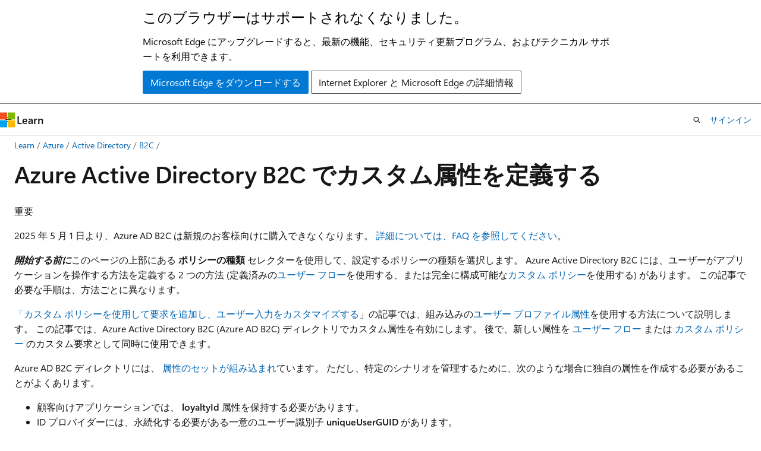

--- FILE ---
content_type: text/html
request_url: https://learn.microsoft.com/ja-jp/azure/active-directory-b2c/user-flow-custom-attributes
body_size: 69389
content:
 <!DOCTYPE html>
		<html
			class="layout layout-holy-grail   show-table-of-contents conceptual show-breadcrumb default-focus"
			lang="ja-jp"
			dir="ltr"
			data-authenticated="false"
			data-auth-status-determined="false"
			data-target="docs"
			x-ms-format-detection="none"
		>
			
		<head>
			<title>Azure Active Directory B2C でカスタム属性を定義する | Microsoft Learn</title>
			<meta charset="utf-8" />
			<meta name="viewport" content="width=device-width, initial-scale=1.0" />
			<meta name="color-scheme" content="light dark" />

			<meta name="description" content="Azure Active Directory B2C でアプリケーションのカスタム属性を定義して、顧客に関する情報を収集します。" />
			<link rel="canonical" href="https://learn.microsoft.com/ja-jp/azure/active-directory-b2c/user-flow-custom-attributes" /> 

			<!-- Non-customizable open graph and sharing-related metadata -->
			<meta name="twitter:card" content="summary_large_image" />
			<meta name="twitter:site" content="@MicrosoftLearn" />
			<meta property="og:type" content="website" />
			<meta property="og:image:alt" content="Microsoft Learn" />
			<meta property="og:image" content="https://learn.microsoft.com/en-us/media/open-graph-image.png" />
			<!-- Page specific open graph and sharing-related metadata -->
			<meta property="og:title" content="Azure Active Directory B2C でカスタム属性を定義する" />
			<meta property="og:url" content="https://learn.microsoft.com/ja-jp/azure/active-directory-b2c/user-flow-custom-attributes" />
			<meta property="og:description" content="Azure Active Directory B2C でアプリケーションのカスタム属性を定義して、顧客に関する情報を収集します。" />
			<meta name="platform_id" content="cad89fe9-735a-3a60-cd96-0ba7d98dc4ac" /> <meta name="scope" content="Azure" />
			<meta name="locale" content="ja-jp" />
			 <meta name="adobe-target" content="true" /> 
			<meta name="uhfHeaderId" content="azure" />

			<meta name="page_type" content="conceptual" />

			<!--page specific meta tags-->
			

			<!-- custom meta tags -->
			
		<meta name="schema" content="Conceptual" />
	
		<meta name="author" content="kengaderdus" />
	
		<meta name="breadcrumb_path" content="/azure/bread/toc.json" />
	
		<meta name="depot_name" content="Azure.azure-documents" />
	
		<meta name="document_id" content="c29c26fd-dad6-8435-0694-ba82c784818a" />
	
		<meta name="document_version_independent_id" content="fab7c0ac-b35b-83f5-5a1e-c8a6ce26dc8b" />
	
		<meta name="feedback_help_link_type" content="get-help-at-qna" />
	
		<meta name="feedback_help_link_url" content="https://learn.microsoft.com/answers/tags/455/entra-id" />
	
		<meta name="feedback_product_url" content="https://docs.microsoft.com/azure/active-directory/develop/developer-support-help-options" />
	
		<meta name="feedback_system" content="Standard" />
	
		<meta name="git_commit_id" content="a3aedb54ce763fba061a89868858249df49f8a31" />
	
		<meta name="gitcommit" content="https://github.com/MicrosoftDocs/azure-docs-pr/blob/a3aedb54ce763fba061a89868858249df49f8a31/articles/active-directory-b2c/user-flow-custom-attributes.md" />
	
		<meta name="learn_banner_products" content="azure" />
	
		<meta name="manager" content="CelesteDG" />
	
		<meta name="ms.author" content="kengaderdus" />
	
		<meta name="ms.date" content="2024-09-11T00:00:00Z" />
	
		<meta name="ms.service" content="azure-active-directory" />
	
		<meta name="ms.subservice" content="b2c" />
	
		<meta name="ms.suite" content="office" />
	
		<meta name="ms.topic" content="how-to" />
	
		<meta name="original_content_git_url" content="https://github.com/MicrosoftDocs/azure-docs-pr/blob/live/articles/active-directory-b2c/user-flow-custom-attributes.md" />
	
		<meta name="permissioned-type" content="public" />
	
		<meta name="recommendation_types" content="Training" />
	
		<meta name="recommendation_types" content="Certification" />
	
		<meta name="recommendations" content="true" />
	
		<meta name="site_name" content="Docs" />
	
		<meta name="updated_at" content="2025-07-31T17:51:00Z" />
	
		<meta name="zone_pivot_group_filename" content="zone-pivot-groups.json" />
	
		<meta name="zone_pivot_groups" content="b2c-policy-type" />
	
		<meta name="ms.translationtype" content="MT" />
	
		<meta name="ms.contentlocale" content="ja-jp" />
	
		<meta name="loc_version" content="2025-05-01T22:53:45.9822735Z" />
	
		<meta name="loc_source_id" content="Github-70773711#live" />
	
		<meta name="loc_file_id" content="Github-70773711.live.Azure.azure-documents.articles/active-directory-b2c/user-flow-custom-attributes.md" />
	
		<meta name="toc_rel" content="toc.json" />
	
		<meta name="word_count" content="4220" />
	
		<meta name="asset_id" content="active-directory-b2c/user-flow-custom-attributes" />
	
		<meta name="item_type" content="Content" />
	
		<meta name="monikers" content="migrate" />
	
		<meta name="monikers" content="cyclecloud-8" />
	
		<meta name="monikers" content="cyclecloud-7" />
	
		<meta name="monikers" content="migrate-classic" />
	
		<meta name="previous_tlsh_hash" content="52C2F7520EC5B93161312F10695B4B00DD4174A5B31034C655DADF4CEE9F925AB4DD3F92A63DE3C0A621CA2563A27C5E73E4B81EFCAEE422BB36123ED2715EA17CEE810BB0" />
	
		<meta name="github_feedback_content_git_url" content="https://github.com/MicrosoftDocs/azure-docs/blob/main/articles/active-directory-b2c/user-flow-custom-attributes.md" />
	 
		<meta name="cmProducts" content="https://microsoft-devrel.poolparty.biz/DevRelOfferingOntology/1433a524-c01f-4b87-beab-670c040dea4f" data-source="generated" />
	
		<meta name="cmProducts" content="https://authoring-docs-microsoft.poolparty.biz/devrel/1ae5c491-970a-4062-8301-6336e69f9026" data-source="generated" />
	
		<meta name="spProducts" content="https://microsoft-devrel.poolparty.biz/DevRelOfferingOntology/312f1f05-a431-4193-8a4d-e6245d5966de" data-source="generated" />
	
		<meta name="spProducts" content="https://authoring-docs-microsoft.poolparty.biz/devrel/f2c3e52e-3667-4e8a-bf11-20b9eaccdc8c" data-source="generated" />
	

			<!-- assets and js globals -->
			
			<link rel="stylesheet" href="/static/assets/0.4.03306.7423-8b4f0cc9/styles/site-ltr.css" />
			
			<link rel="preconnect" href="//mscom.demdex.net" crossorigin />
						<link rel="dns-prefetch" href="//target.microsoft.com" />
						<link rel="dns-prefetch" href="//microsoftmscompoc.tt.omtrdc.net" />
						<link
							rel="preload"
							as="script"
							href="/static/third-party/adobe-target/at-js/2.9.0/at.js"
							integrity="sha384-l4AKhsU8cUWSht4SaJU5JWcHEWh1m4UTqL08s6b/hqBLAeIDxTNl+AMSxTLx6YMI"
							crossorigin="anonymous"
							id="adobe-target-script"
							type="application/javascript"
						/>
			<script src="https://wcpstatic.microsoft.com/mscc/lib/v2/wcp-consent.js"></script>
			<script src="https://js.monitor.azure.com/scripts/c/ms.jsll-4.min.js"></script>
			<script src="/_themes/docs.theme/master/ja-jp/_themes/global/deprecation.js"></script>

			<!-- msdocs global object -->
			<script id="msdocs-script">
		var msDocs = {
  "environment": {
    "accessLevel": "online",
    "azurePortalHostname": "portal.azure.com",
    "reviewFeatures": false,
    "supportLevel": "production",
    "systemContent": true,
    "siteName": "learn",
    "legacyHosting": false
  },
  "data": {
    "contentLocale": "ja-jp",
    "contentDir": "ltr",
    "userLocale": "ja-jp",
    "userDir": "ltr",
    "pageTemplate": "Conceptual",
    "brand": "azure",
    "context": {},
    "standardFeedback": true,
    "showFeedbackReport": false,
    "feedbackHelpLinkType": "get-help-at-qna",
    "feedbackHelpLinkUrl": "https://learn.microsoft.com/answers/tags/455/entra-id",
    "feedbackSystem": "Standard",
    "feedbackGitHubRepo": "MicrosoftDocs/azure-docs",
    "feedbackProductUrl": "https://docs.microsoft.com/azure/active-directory/develop/developer-support-help-options",
    "extendBreadcrumb": false,
    "isEditDisplayable": false,
    "isPrivateUnauthorized": false,
    "hideViewSource": false,
    "isPermissioned": false,
    "hasRecommendations": true,
    "contributors": [
      {
        "name": "kengaderdus",
        "url": "https://github.com/kengaderdus"
      },
      {
        "name": "garrodonnell",
        "url": "https://github.com/garrodonnell"
      },
      {
        "name": "cilwerner",
        "url": "https://github.com/cilwerner"
      },
      {
        "name": "mikemwalsh",
        "url": "https://github.com/mikemwalsh"
      },
      {
        "name": "bolt-io",
        "url": "https://github.com/bolt-io"
      },
      {
        "name": "FaithOmbongi",
        "url": "https://github.com/FaithOmbongi"
      },
      {
        "name": "v-jrushing",
        "url": "https://github.com/v-jrushing"
      },
      {
        "name": "msewaweru",
        "url": "https://github.com/msewaweru"
      },
      {
        "name": "yoelhor",
        "url": "https://github.com/yoelhor"
      },
      {
        "name": "JamesTran-MSFT",
        "url": "https://github.com/JamesTran-MSFT"
      },
      {
        "name": "DCtheGeek",
        "url": "https://github.com/DCtheGeek"
      },
      {
        "name": "msmimart",
        "url": "https://github.com/msmimart"
      },
      {
        "name": "kenwith",
        "url": "https://github.com/kenwith"
      },
      {
        "name": "mmacy",
        "url": "https://github.com/mmacy"
      }
    ]
  },
  "functions": {}
};;
	</script>

			<!-- base scripts, msdocs global should be before this -->
			<script src="/static/assets/0.4.03306.7423-8b4f0cc9/scripts/ja-jp/index-docs.js"></script>
			

			<!-- json-ld -->
			
		</head>
	
			<body
				id="body"
				data-bi-name="body"
				class="layout-body "
				lang="ja-jp"
				dir="ltr"
			>
				<header class="layout-body-header">
		<div class="header-holder has-default-focus">
			
		<a
			href="#main"
			
			style="z-index: 1070"
			class="outline-color-text visually-hidden-until-focused position-fixed inner-focus focus-visible top-0 left-0 right-0 padding-xs text-align-center background-color-body"
			
		>
			メイン コンテンツにスキップ
		</a>
	
		<a
			href="#"
			data-skip-to-ask-learn
			style="z-index: 1070"
			class="outline-color-text visually-hidden-until-focused position-fixed inner-focus focus-visible top-0 left-0 right-0 padding-xs text-align-center background-color-body"
			hidden
		>
			Ask Learn チャット エクスペリエンスにスキップする
		</a>
	

			<div hidden id="cookie-consent-holder" data-test-id="cookie-consent-container"></div>
			<!-- Unsupported browser warning -->
			<div
				id="unsupported-browser"
				style="background-color: white; color: black; padding: 16px; border-bottom: 1px solid grey;"
				hidden
			>
				<div style="max-width: 800px; margin: 0 auto;">
					<p style="font-size: 24px">このブラウザーはサポートされなくなりました。</p>
					<p style="font-size: 16px; margin-top: 16px;">
						Microsoft Edge にアップグレードすると、最新の機能、セキュリティ更新プログラム、およびテクニカル サポートを利用できます。
					</p>
					<div style="margin-top: 12px;">
						<a
							href="https://go.microsoft.com/fwlink/p/?LinkID=2092881 "
							style="background-color: #0078d4; border: 1px solid #0078d4; color: white; padding: 6px 12px; border-radius: 2px; display: inline-block;"
						>
							Microsoft Edge をダウンロードする
						</a>
						<a
							href="https://learn.microsoft.com/en-us/lifecycle/faq/internet-explorer-microsoft-edge"
							style="background-color: white; padding: 6px 12px; border: 1px solid #505050; color: #171717; border-radius: 2px; display: inline-block;"
						>
							Internet Explorer と Microsoft Edge の詳細情報
						</a>
					</div>
				</div>
			</div>
			<!-- site header -->
			<header
				id="ms--site-header"
				data-test-id="site-header-wrapper"
				role="banner"
				itemscope="itemscope"
				itemtype="http://schema.org/Organization"
			>
				<div
					id="ms--mobile-nav"
					class="site-header display-none-tablet padding-inline-none gap-none"
					data-bi-name="mobile-header"
					data-test-id="mobile-header"
				></div>
				<div
					id="ms--primary-nav"
					class="site-header display-none display-flex-tablet"
					data-bi-name="L1-header"
					data-test-id="primary-header"
				></div>
				<div
					id="ms--secondary-nav"
					class="site-header display-none display-flex-tablet"
					data-bi-name="L2-header"
					data-test-id="secondary-header"
					
				></div>
			</header>
			
		<!-- banner -->
		<div data-banner>
			<div id="disclaimer-holder"></div>
			
		</div>
		<!-- banner end -->
	
		</div>
	</header>
				 <section
					id="layout-body-menu"
					class="layout-body-menu display-flex"
					data-bi-name="menu"
			  >
					
		<div
			id="left-container"
			class="left-container display-none display-block-tablet padding-inline-sm padding-bottom-sm width-full"
			data-toc-container="true"
		>
			<!-- Regular TOC content (default) -->
			<div id="ms--toc-content" class="height-full">
				<nav
					id="affixed-left-container"
					class="margin-top-sm-tablet position-sticky display-flex flex-direction-column"
					aria-label="プライマリ"
					data-bi-name="left-toc"
					role="navigation"
				></nav>
			</div>
			<!-- Collapsible TOC content (hidden by default) -->
			<div id="ms--toc-content-collapsible" class="height-full" hidden>
				<nav
					id="affixed-left-container"
					class="margin-top-sm-tablet position-sticky display-flex flex-direction-column"
					aria-label="プライマリ"
					data-bi-name="left-toc"
					role="navigation"
				>
					<div
						id="ms--collapsible-toc-header"
						class="display-flex justify-content-flex-end margin-bottom-xxs"
					>
						<button
							type="button"
							class="button button-clear inner-focus"
							data-collapsible-toc-toggle
							aria-expanded="true"
							aria-controls="ms--collapsible-toc-content"
							aria-label="目次"
						>
							<span class="icon font-size-h4" aria-hidden="true">
								<span class="docon docon-panel-left-contract"></span>
							</span>
						</button>
					</div>
				</nav>
			</div>
		</div>
	
			  </section>

				<main
					id="main"
					role="main"
					class="layout-body-main "
					data-bi-name="content"
					lang="ja-jp"
					dir="ltr"
				>
					
			<div
		id="ms--content-header"
		class="content-header default-focus border-bottom-none"
		data-bi-name="content-header"
	>
		<div class="content-header-controls margin-xxs margin-inline-sm-tablet">
			<button
				type="button"
				class="contents-button button button-sm margin-right-xxs"
				data-bi-name="contents-expand"
				aria-haspopup="true"
				data-contents-button
			>
				<span class="icon" aria-hidden="true"><span class="docon docon-menu"></span></span>
				<span class="contents-expand-title"> 目次 </span>
			</button>
			<button
				type="button"
				class="ap-collapse-behavior ap-expanded button button-sm"
				data-bi-name="ap-collapse"
				aria-controls="action-panel"
			>
				<span class="icon" aria-hidden="true"><span class="docon docon-exit-mode"></span></span>
				<span>エディター モードを終了する</span>
			</button>
		</div>
	</div>
			<div data-main-column class="padding-sm padding-top-none padding-top-sm-tablet">
				<div>
					
		<div id="article-header" class="background-color-body margin-bottom-xs display-none-print">
			<div class="display-flex align-items-center justify-content-space-between">
				
		<details
			id="article-header-breadcrumbs-overflow-popover"
			class="popover"
			data-for="article-header-breadcrumbs"
		>
			<summary
				class="button button-clear button-primary button-sm inner-focus"
				aria-label="すべての階層リンク"
			>
				<span class="icon">
					<span class="docon docon-more"></span>
				</span>
			</summary>
			<div id="article-header-breadcrumbs-overflow" class="popover-content padding-none"></div>
		</details>

		<bread-crumbs
			id="article-header-breadcrumbs"
			role="group"
			aria-label="階層リンク"
			data-test-id="article-header-breadcrumbs"
			class="overflow-hidden flex-grow-1 margin-right-sm margin-right-md-tablet margin-right-lg-desktop margin-left-negative-xxs padding-left-xxs"
		></bread-crumbs>
	 
		<div
			id="article-header-page-actions"
			class="opacity-none margin-left-auto display-flex flex-wrap-no-wrap align-items-stretch"
		>
			
		<button
			class="button button-sm border-none inner-focus display-none-tablet flex-shrink-0 "
			data-bi-name="ask-learn-assistant-entry"
			data-test-id="ask-learn-assistant-modal-entry-mobile"
			data-ask-learn-modal-entry
			
			type="button"
			style="min-width: max-content;"
			aria-expanded="false"
			aria-label="Learn に質問する"
			hidden
		>
			<span class="icon font-size-lg" aria-hidden="true">
				<span class="docon docon-chat-sparkle-fill gradient-ask-learn-logo"></span>
			</span>
		</button>
		<button
			class="button button-sm display-none display-inline-flex-tablet display-none-desktop flex-shrink-0 margin-right-xxs border-color-ask-learn "
			data-bi-name="ask-learn-assistant-entry"
			
			data-test-id="ask-learn-assistant-modal-entry-tablet"
			data-ask-learn-modal-entry
			type="button"
			style="min-width: max-content;"
			aria-expanded="false"
			hidden
		>
			<span class="icon font-size-lg" aria-hidden="true">
				<span class="docon docon-chat-sparkle-fill gradient-ask-learn-logo"></span>
			</span>
			<span>Learn に質問する</span>
		</button>
		<button
			class="button button-sm display-none flex-shrink-0 display-inline-flex-desktop margin-right-xxs border-color-ask-learn "
			data-bi-name="ask-learn-assistant-entry"
			
			data-test-id="ask-learn-assistant-flyout-entry"
			data-ask-learn-flyout-entry
			data-flyout-button="toggle"
			type="button"
			style="min-width: max-content;"
			aria-expanded="false"
			aria-controls="ask-learn-flyout"
			hidden
		>
			<span class="icon font-size-lg" aria-hidden="true">
				<span class="docon docon-chat-sparkle-fill gradient-ask-learn-logo"></span>
			</span>
			<span>Learn に質問する</span>
		</button>
	 
		<button
			type="button"
			id="ms--focus-mode-button"
			data-focus-mode
			data-bi-name="focus-mode-entry"
			class="button button-sm flex-shrink-0 margin-right-xxs display-none display-inline-flex-desktop"
		>
			<span class="icon font-size-lg" aria-hidden="true">
				<span class="docon docon-glasses"></span>
			</span>
			<span>フォーカス モード</span>
		</button>
	 

			<details class="popover popover-right" id="article-header-page-actions-overflow">
				<summary
					class="justify-content-flex-start button button-clear button-sm button-primary inner-focus"
					aria-label="その他の操作"
					title="その他の操作"
				>
					<span class="icon" aria-hidden="true">
						<span class="docon docon-more-vertical"></span>
					</span>
				</summary>
				<div class="popover-content">
					
		<button
			data-page-action-item="overflow-mobile"
			type="button"
			class="button-block button-sm inner-focus button button-clear display-none-tablet justify-content-flex-start text-align-left"
			data-bi-name="contents-expand"
			data-contents-button
			data-popover-close
		>
			<span class="icon">
				<span class="docon docon-editor-list-bullet" aria-hidden="true"></span>
			</span>
			<span class="contents-expand-title">目次</span>
		</button>
	 
		<a
			id="lang-link-overflow"
			class="button-sm inner-focus button button-clear button-block justify-content-flex-start text-align-left"
			data-bi-name="language-toggle"
			data-page-action-item="overflow-all"
			data-check-hidden="true"
			data-read-in-link
			href="#"
			hidden
		>
			<span class="icon" aria-hidden="true" data-read-in-link-icon>
				<span class="docon docon-locale-globe"></span>
			</span>
			<span data-read-in-link-text>英語で読む</span>
		</a>
	 
		<button
			type="button"
			class="collection button button-clear button-sm button-block justify-content-flex-start text-align-left inner-focus"
			data-list-type="collection"
			data-bi-name="collection"
			data-page-action-item="overflow-all"
			data-check-hidden="true"
			data-popover-close
		>
			<span class="icon" aria-hidden="true">
				<span class="docon docon-circle-addition"></span>
			</span>
			<span class="collection-status">追加</span>
		</button>
	
					
		<button
			type="button"
			class="collection button button-block button-clear button-sm justify-content-flex-start text-align-left inner-focus"
			data-list-type="plan"
			data-bi-name="plan"
			data-page-action-item="overflow-all"
			data-check-hidden="true"
			data-popover-close
			hidden
		>
			<span class="icon" aria-hidden="true">
				<span class="docon docon-circle-addition"></span>
			</span>
			<span class="plan-status">プランへの追加</span>
		</button>
	  
					
		<hr class="margin-block-xxs" />
		<h4 class="font-size-sm padding-left-xxs">次の方法で共有</h4>
		
					<a
						class="button button-clear button-sm inner-focus button-block justify-content-flex-start text-align-left text-decoration-none share-facebook"
						data-bi-name="facebook"
						data-page-action-item="overflow-all"
						href="#"
					>
						<span class="icon color-primary" aria-hidden="true">
							<span class="docon docon-facebook-share"></span>
						</span>
						<span>Facebook</span>
					</a>

					<a
						href="#"
						class="button button-clear button-sm inner-focus button-block justify-content-flex-start text-align-left text-decoration-none share-twitter"
						data-bi-name="twitter"
						data-page-action-item="overflow-all"
					>
						<span class="icon color-text" aria-hidden="true">
							<span class="docon docon-xlogo-share"></span>
						</span>
						<span>x.com</span>
					</a>

					<a
						href="#"
						class="button button-clear button-sm inner-focus button-block justify-content-flex-start text-align-left text-decoration-none share-linkedin"
						data-bi-name="linkedin"
						data-page-action-item="overflow-all"
					>
						<span class="icon color-primary" aria-hidden="true">
							<span class="docon docon-linked-in-logo"></span>
						</span>
						<span>LinkedIn</span>
					</a>
					<a
						href="#"
						class="button button-clear button-sm inner-focus button-block justify-content-flex-start text-align-left text-decoration-none share-email"
						data-bi-name="email"
						data-page-action-item="overflow-all"
					>
						<span class="icon color-primary" aria-hidden="true">
							<span class="docon docon-mail-message"></span>
						</span>
						<span>電子メール</span>
					</a>
			  
	 
		<hr class="margin-block-xxs" />
		<button
			class="button button-block button-clear button-sm justify-content-flex-start text-align-left inner-focus"
			type="button"
			data-bi-name="print"
			data-page-action-item="overflow-all"
			data-popover-close
			data-print-page
			data-check-hidden="true"
		>
			<span class="icon color-primary" aria-hidden="true">
				<span class="docon docon-print"></span>
			</span>
			<span>印刷</span>
		</button>
	
				</div>
			</details>
		</div>
	
			</div>
		</div>
	  
		<!-- privateUnauthorizedTemplate is hidden by default -->
		<div unauthorized-private-section data-bi-name="permission-content-unauthorized-private" hidden>
			<hr class="hr margin-top-xs margin-bottom-sm" />
			<div class="notification notification-info">
				<div class="notification-content">
					<p class="margin-top-none notification-title">
						<span class="icon">
							<span class="docon docon-exclamation-circle-solid" aria-hidden="true"></span>
						</span>
						<span>Note</span>
					</p>
					<p class="margin-top-none authentication-determined not-authenticated">
						このページにアクセスするには、承認が必要です。 <a class="docs-sign-in" href="#" data-bi-name="permission-content-sign-in">サインイン</a>または<a  class="docs-change-directory" data-bi-name="permisson-content-change-directory">ディレクトリの変更</a>を試すことができます。
					</p>
					<p class="margin-top-none authentication-determined authenticated">
						このページにアクセスするには、承認が必要です。 <a class="docs-change-directory" data-bi-name="permisson-content-change-directory">ディレクトリの変更</a>を試すことができます。
					</p>
				</div>
			</div>
		</div>
	
					<div class="content"><h1 id="define-custom-attributes-in-azure-active-directory-b2c">Azure Active Directory B2C でカスタム属性を定義する</h1></div>
					
		<div
			id="article-metadata"
			data-bi-name="article-metadata"
			data-test-id="article-metadata"
			class="page-metadata-container display-flex gap-xxs justify-content-space-between align-items-center flex-wrap-wrap"
		>
			 
				<div
					id="user-feedback"
					class="margin-block-xxs display-none display-none-print"
					hidden
					data-hide-on-archived
				>
					
		<button
			id="user-feedback-button"
			data-test-id="conceptual-feedback-button"
			class="button button-sm button-clear button-primary display-none"
			type="button"
			data-bi-name="user-feedback-button"
			data-user-feedback-button
			hidden
		>
			<span class="icon" aria-hidden="true">
				<span class="docon docon-like"></span>
			</span>
			<span>フィードバック</span>
		</button>
	
				</div>
		  
		</div>
	 
		<div data-id="ai-summary" hidden>
			<div id="ms--ai-summary-cta" class="margin-top-xs display-flex align-items-center">
				<span class="icon" aria-hidden="true">
					<span class="docon docon-sparkle-fill gradient-text-vivid"></span>
				</span>
				<button
					id="ms--ai-summary"
					type="button"
					class="tag tag-sm tag-suggestion margin-left-xxs"
					data-test-id="ai-summary-cta"
					data-bi-name="ai-summary-cta"
					data-an="ai-summary"
				>
					<span class="ai-summary-cta-text">
						この記事を要約してください
					</span>
				</button>
			</div>
			<!-- Slot where the client will render the summary card after the user clicks the CTA -->
			<div id="ms--ai-summary-header" class="margin-top-xs"></div>
		</div>
	 
		<nav
			id="center-doc-outline"
			class="doc-outline is-hidden-desktop display-none-print margin-bottom-sm"
			data-bi-name="intopic toc"
			aria-label="この記事の内容"
		>
			<h2 id="ms--in-this-article" class="title is-6 margin-block-xs">
				この記事の内容
			</h2>
		</nav>
	
					<div class="content"><div class="IMPORTANT">
<p>重要</p>
<p>2025 年 5 月 1 日より、Azure AD B2C は新規のお客様向けに購入できなくなります。 
              <a href="faq#azure-ad-b2c-end-of-sale" data-linktype="relative-path">詳細については、FAQ を参照してください</a>。</p>
</div>
<p>
              <em>
              <strong>開始する前に</strong></em>このページの上部にある <strong>ポリシーの種類</strong> セレクターを使用して、設定するポリシーの種類を選択します。 Azure Active Directory B2C には、ユーザーがアプリケーションを操作する方法を定義する 2 つの方法 (定義済みの<a href="user-flow-overview" data-linktype="relative-path">ユーザー フロー</a>を使用する、または完全に構成可能な<a href="custom-policy-overview" data-linktype="relative-path">カスタム ポリシー</a>を使用する) があります。 この記事で必要な手順は、方法ごとに異なります。</p>
<p>
              <a href="configure-user-input" data-linktype="relative-path">「カスタム ポリシーを使用して要求を追加し、ユーザー入力をカスタマイズする</a>」の記事では、組み込みの<a href="user-profile-attributes" data-linktype="relative-path">ユーザー プロファイル属性</a>を使用する方法について説明します。 この記事では、Azure Active Directory B2C (Azure AD B2C) ディレクトリでカスタム属性を有効にします。 後で、新しい属性を <a href="user-flow-overview" data-linktype="relative-path">ユーザー フロー</a> または <a href="user-flow-overview" data-linktype="relative-path">カスタム ポリシー</a> のカスタム要求として同時に使用できます。</p>
<p>Azure AD B2C ディレクトリには、 <a href="user-profile-attributes" data-linktype="relative-path">属性のセットが組み込まれ</a>ています。 ただし、特定のシナリオを管理するために、次のような場合に独自の属性を作成する必要があることがよくあります。</p>
<ul>
<li>顧客向けアプリケーションでは、 <strong>loyaltyId</strong> 属性を保持する必要があります。</li>
<li>ID プロバイダーには、永続化する必要がある一意のユーザー識別子 <strong>uniqueUserGUID</strong> があります。</li>
<li>カスタムユーザー体験では、他のロジックが操作するために、ユーザーの状態 <strong>migrationStatus</strong> を保持する必要があります。</li>
</ul>
<p>
              <em>拡張プロパティ</em>、<em>カスタム属性</em>、<em>およびカスタム要求</em>という用語は、この記事のコンテキストでは同じものを指します。 名前は、アプリケーション、オブジェクト、ポリシーなどのコンテキストによって異なります。</p>
<p>Azure AD B2C では、各ユーザー アカウントに格納されている属性のセットを拡張できます。 また、<a href="microsoft-graph-operations#application-extension-directory-extension-properties" data-linktype="relative-path">Microsoft Graph API</a> を使用してこれらの属性を読み書きすることもできます。</p>
<h2 id="prerequisites">[前提条件]</h2>
<div class="zone has-pivot" data-pivot="b2c-user-flow">
<ul>
<li>
              <a href="tutorial-create-user-flows" data-linktype="relative-path">ユーザーが</a> サインアップしてアプリケーションにサインインできるように、ユーザー フローを作成します。</li>
<li>
              <a href="tutorial-register-applications" data-linktype="relative-path">Web アプリケーションを登録します</a>。</li>
</ul>
</div>
<div class="zone has-pivot" data-pivot="b2c-custom-policy">
<ul>
<li>
              <a href="tutorial-create-user-flows?pivots=b2c-custom-policy" data-linktype="relative-path">「Active Directory B2C でのカスタム ポリシーの概要」</a>の手順を完了してください。 このチュートリアルでは、Azure AD B2C テナント構成を使用するようにカスタム ポリシー ファイルを更新する方法について説明します。</li>
<li>
              <a href="tutorial-register-applications" data-linktype="relative-path">Web アプリケーションを登録します</a>。</li>
</ul>
</div>
<h2 id="create-a-custom-attribute">カスタム属性を作成する</h2>
<ol>
<li>Azure AD B2C テナントの<a href="https://portal.azure.com/" data-linktype="external">外部 ID ユーザー フロー属性管理者</a>以上として <a href="/ja-jp/entra/identity/role-based-access-control/permissions-reference#external-id-user-flow-attribute-administrator" data-linktype="absolute-path">Azure portal</a> にサインインします。</li>
<li>複数のテナントにアクセスできる場合、上部のメニューの <strong>[設定]</strong> アイコンを選択し、<strong>[ディレクトリとサブスクリプション]</strong> メニューからお使いの Azure AD B2C テナントに切り替えます。</li>
<li>Azure portal の左上隅にある [ <strong>すべてのサービス</strong> ] を選択し、 <strong>Azure AD B2C</strong> を検索して選択します。</li>
<li>
              <strong>[ユーザー属性</strong>] を選択し、[<strong>追加</strong>] を選択します。</li>
<li>カスタム属性 <strong>の名前</strong> を指定します (例: 「ShoeSize」)。</li>
<li>
              <strong>データタイプ</strong>を選択します。 
              <strong>String</strong>、<strong>Boolean</strong>、および <strong>Int</strong> のみ使用できます。</li>
<li>必要に応じて、情報提供のために <strong>[説明</strong> ] を入力します。</li>
<li>
              <strong>を選択して</strong>を作成します。</li>
</ol>
<p>カスタム属性が <strong>ユーザー属性</strong> の一覧で使用可能になり、ユーザー フローで使用できるようになりました。 カスタム属性は、ユーザー フローで初めて使用されるときにのみ作成され、 <strong>ユーザー属性</strong>の一覧に追加するときには作成されません。</p>
<div class="zone has-pivot" data-pivot="b2c-user-flow">
<h2 id="use-a-custom-attribute-in-your-user-flow">ユーザー フローでカスタム属性を使用する</h2>
<ol>
<li>Azure AD B2C テナントで、[ <strong>ユーザー フロー</strong>] を選択します。</li>
<li>ポリシー ("B2C_1_SignupSignin" など) を選択して開きます。</li>
<li>
              <strong>[ユーザー属性</strong>] を選択し、カスタム属性 ("ShoeSize" など) を選択します。 
              <strong>保存</strong> を選択します。</li>
<li>[ <strong>アプリケーション要求</strong> ] を選択し、カスタム属性を選択します。</li>
<li>
              <strong>保存</strong> を選択します。</li>
</ol>
<p>ユーザー フローを使用して新しいユーザーを作成したら、ユーザー フロー <a href="tutorial-create-user-flows" data-linktype="relative-path">の [ユーザー フローの実行</a> ] 機能を使用して、カスタマー エクスペリエンスを確認できます。 サインアップの過程で収集された属性のリストに ShoeSize が表示され、アプリケーションに返送されるトークンにも <strong>ShoeSize</strong> が表示されます。</p>
</div>
<h2 id="azure-ad-b2c-extensions-app">Azure AD B2C 拡張機能アプリ</h2>
<p>拡張属性は、ユーザーのデータが含まれている場合でも、アプリケーション オブジェクトにのみ登録できます。 拡張属性は、 <code>b2c-extensions-app</code>というアプリケーションにアタッチされます。 このアプリケーションは、ユーザー データを格納するために Azure AD B2C によって使用されるため、変更しないでください。 このアプリケーションは、Azure AD B2C、アプリの登録にあります。</p>
<div class="zone has-pivot" data-pivot="b2c-user-flow">
<h3 id="get-extensions-apps-application-id">拡張機能アプリのアプリケーション ID を取得する</h3>
<ol>
<li>
              <a href="https://portal.azure.com" data-linktype="external">Azure portal</a> にサインインします。</li>
<li>複数のテナントにアクセスできる場合、上部のメニューの <strong>[設定]</strong> アイコンを選択し、<strong>[ディレクトリとサブスクリプション]</strong> メニューからお使いの Azure AD B2C テナントに切り替えます。</li>
<li>左側のメニューで、 <strong>Azure AD B2C</strong> を選択します。 または、[ <strong>すべてのサービス</strong> ] を選択し、 <strong>Azure AD B2C</strong> を検索して選択します。</li>
<li>
              <strong>アプリの登録</strong> を選択し、<strong>すべてのアプリケーション</strong> を選択します。</li>
<li>
              <code>b2c-extensions-app. Do not modify. Used by AADB2C for storing user data.</code>アプリケーションを選択します。</li>
<li>
              <strong>[アプリケーション ID]</strong> をコピーします。 例: <code>00001111-aaaa-2222-bbbb-3333cccc4444</code>。</li>
</ol>
</div>
<div class="zone has-pivot" data-pivot="b2c-custom-policy">
<h3 id="get-extensions-apps-application-properties">拡張機能アプリのアプリケーション プロパティを取得する</h3>
<ol>
<li>
              <a href="https://portal.azure.com" data-linktype="external">Azure portal</a> にサインインします。</li>
<li>複数のテナントにアクセスできる場合、上部のメニューの <strong>[設定]</strong> アイコンを選択し、<strong>[ディレクトリとサブスクリプション]</strong> メニューからお使いの Azure AD B2C テナントに切り替えます。</li>
<li>左側のメニューで、 <strong>Azure AD B2C</strong> を選択します。 または、[ <strong>すべてのサービス</strong> ] を選択し、 <strong>Azure AD B2C</strong> を検索して選択します。</li>
<li>
              <strong>アプリの登録</strong> を選択し、<strong>すべてのアプリケーション</strong> を選択します。</li>
<li>
              <strong>b2c-extensions-app を選択します。変更しないでください。AADB2C がユーザーデータを格納するために使用されます。</strong>アプリケーション。</li>
<li>次の識別子をクリップボードにコピーして保存します。 <ul>
<li>
              <strong>アプリケーション ID</strong>。 例: <code>00001111-aaaa-2222-bbbb-3333cccc4444</code>。</li>
<li>
              <strong>オブジェクト ID</strong>。 例: <code>aaaaaaaa-0000-1111-2222-bbbbbbbbbbbb</code>。</li>
</ul>
</li>
</ol>
<h2 id="modify-your-custom-policy">カスタムポリシーを変更する</h2>
<p>ポリシーでカスタム属性を有効にするには、<strong>AAD-Common</strong> 技術プロファイル メタデータで <strong>[アプリケーション ID</strong>] と [アプリケーション <strong>オブジェクト ID</strong>] を指定します。 
              <strong>AAD-Common</strong>* テクニカル プロファイルは、基本の <a href="active-directory-technical-profile" data-linktype="relative-path">Microsoft Entra ID</a> テクニカル プロファイルにあり、Microsoft Entra ユーザー管理のサポートを提供します。 その他の Microsoft Entra ID 技術プロファイルには、その構成を使用するための <strong>AAD-Common</strong> が含まれています。 拡張機能ファイル内の <strong>AAD-Common</strong> 技術プロファイルをオーバーライドします。</p>
<ol>
<li><p>ポリシーの拡張ファイルを開きます。 たとえば、<em><code>SocialAndLocalAccounts/</code><strong><code>TrustFrameworkExtensions.xml</code></strong></em> のようにします。</p>
</li>
<li><p>ClaimsProviders 要素を見つけます。 新しい ClaimsProvider を ClaimsProviders 要素に追加します。</p>
</li>
<li><p>以前に記録した <strong>アプリケーション ID</strong> を、開始 <code>&lt;Item Key="ClientId"&gt;</code> 要素と終了 <code>&lt;/Item&gt;</code> 要素の間に挿入します。</p>
</li>
<li><p>前に記録した <strong>Application ObjectID</strong> を、開始 <code>&lt;Item Key="ApplicationObjectId"&gt;</code> 要素と終了 <code>&lt;/Item&gt;</code> 要素の間に挿入します。</p>
<pre><code class="lang-xml">&lt;!-- 
&lt;ClaimsProviders&gt; --&gt;
  &lt;ClaimsProvider&gt;
    &lt;DisplayName&gt;Azure Active Directory&lt;/DisplayName&gt;
    &lt;TechnicalProfiles&gt;
      &lt;TechnicalProfile Id="AAD-Common"&gt;
        &lt;Metadata&gt;
          &lt;!--Insert b2c-extensions-app application ID here, for example: 00001111-aaaa-2222-bbbb-3333cccc4444--&gt;  
          &lt;Item Key="ClientId"&gt;&lt;/Item&gt;
          &lt;!--Insert b2c-extensions-app application ObjectId here, for example: aaaaaaaa-0000-1111-2222-bbbbbbbbbbbb--&gt;
          &lt;Item Key="ApplicationObjectId"&gt;&lt;/Item&gt;
        &lt;/Metadata&gt;
      &lt;/TechnicalProfile&gt;
    &lt;/TechnicalProfiles&gt; 
  &lt;/ClaimsProvider&gt;
&lt;!-- 
&lt;/ClaimsProviders&gt; --&gt;
</code></pre>
</li>
</ol>
<h2 id="upload-your-custom-policy">カスタムポリシーをアップロードする</h2>
<ol>
<li>
              <a href="https://portal.azure.com" data-linktype="external">Azure portal</a> にサインインします。</li>
<li>複数のテナントにアクセスできる場合、上部のメニューの <strong>[設定]</strong> アイコンを選択し、<strong>[ディレクトリとサブスクリプション]</strong> メニューからお使いの Azure AD B2C テナントに切り替えます。</li>
<li>Azure portal の左上隅にある [ <strong>すべてのサービス</strong> ] を選択し、[ <strong>アプリの登録</strong>] を検索して選択します。</li>
<li>
              <strong>[Identity Experience Framework] を選択します</strong>。</li>
<li>[ <strong>カスタム ポリシーのアップロード</strong>] を選択し、変更した TrustFrameworkExtensions.xml ポリシー ファイルをアップロードします。</li>
</ol>
<div class="NOTE">
<p>注</p>
<p>Microsoft Entra ID 技術プロファイルは、初めてディレクトリに要求を保持するときに、カスタム属性が存在するかどうかを確認します。 そうでない場合は、カスタム属性が作成されます。</p>
</div>
<h2 id="create-a-custom-attribute-through-azure-portal">Azure portal を使用してカスタム属性を作成する</h2>
<p>同じ拡張属性が組み込みポリシーとカスタムポリシーで共有されます。 ポータル エクスペリエンスを使用してカスタム属性を追加すると、それらの属性は、すべての <strong>B2C テナントに存在する b2c-extensions-app</strong> を使用して登録されます。</p>
<p>これらの属性は、カスタムポリシーで使用する前または後にポータル UI を使用して作成できます。 ポータルで属性 <strong>loyaltyId</strong> を作成する場合は、次のように参照する必要があります。</p>
<table>
<thead>
<tr>
<th>名前</th>
<th>で使用されます</th>
</tr>
</thead>
<tbody>
<tr>
<td><code>extension_loyaltyId</code></td>
<td>カスタム ポリシー</td>
</tr>
<tr>
<td><code>extension_&lt;b2c-extensions-app-guid&gt;_loyaltyId</code></td>
<td>
              <a href="microsoft-graph-operations#application-extension-directory-extension-properties" data-linktype="relative-path">マイクロソフト グラフ API</a></td>
</tr>
</tbody>
</table>
<div class="NOTE">
<p>注</p>
<p>カスタム ポリシーでカスタム属性を使用する場合は、Azure AD B2C ディレクトリ内で正しいデータ マッピングが行われるように、要求の種類 ID の前に <code>extension_</code> を付ける必要があります。</p>
</div>
<p>次の例は、Azure AD B2C カスタム ポリシー要求定義でのカスタム属性の使用を示しています。</p>
<pre><code class="lang-xml">&lt;BuildingBlocks&gt;
  &lt;ClaimsSchema&gt;
    &lt;ClaimType Id="extension_loyaltyId"&gt;
      &lt;DisplayName&gt;Loyalty Identification&lt;/DisplayName&gt;
      &lt;DataType&gt;string&lt;/DataType&gt;
      &lt;UserHelpText&gt;Your loyalty number from your membership card&lt;/UserHelpText&gt;
      &lt;UserInputType&gt;TextBox&lt;/UserInputType&gt;
    &lt;/ClaimType&gt;
  &lt;/ClaimsSchema&gt;
&lt;/BuildingBlocks&gt;
</code></pre>
<p>次の例は、技術プロファイル、入力、出力、および永続化された要求での Azure AD B2C カスタム ポリシーのカスタム属性の使用を示しています。</p>
<pre><code class="lang-xml">&lt;InputClaims&gt;
  &lt;InputClaim ClaimTypeReferenceId="extension_loyaltyId"  /&gt;
&lt;/InputClaims&gt;
&lt;PersistedClaims&gt;
  &lt;PersistedClaim ClaimTypeReferenceId="extension_loyaltyId" /&gt;
&lt;/PersistedClaims&gt;
&lt;OutputClaims&gt;
  &lt;OutputClaim ClaimTypeReferenceId="extension_loyaltyId" /&gt;
&lt;/OutputClaims&gt;
</code></pre>
</div>
<h2 id="manage-extension-attributes-through-microsoft-graph">Microsoft Graph を使用して拡張機能属性を管理する</h2>
<p>Microsoft Graph を使用してカスタム属性を作成および管理し、ユーザーの値を設定できます。 拡張属性は、ディレクトリまたは Microsoft Entra 拡張とも呼ばれます。</p>
<p>Microsoft Graph API のカスタム属性（ディレクトリ拡張属性）は、<code>extension_{appId-without-hyphens}_{extensionProperty-name}</code> の規約を使用して命名されます。ここで、<code>{appId-without-hyphens}</code> は <strong></strong> の <code>b2c-extensions-app</code> の不要な部分を取り除いたものであり、0 から 9 と A から Z の文字のみを含んでいます（Azure AD B2C ポータルではクライアント ID と呼ばれます）。 たとえば、<strong></strong> アプリケーションの <code>b2c-extensions-app</code> が <code>11112222-bbbb-3333-cccc-4444dddd5555</code> で、属性名が <code>loyaltyId</code> の場合、カスタム属性の名前は <code>extension_25883231668a43a780b25685c3f874bc_loyaltyId</code> になります。</p>
<p>Microsoft Graph API を使用して <a href="microsoft-graph-operations#application-extension-directory-extension-properties" data-linktype="relative-path">Azure AD B2C テナントの拡張属性を管理する</a> 方法について説明します。</p>
<h2 id="remove-extension-attribute">拡張属性の削除</h2>
<p>組み込み属性とは異なり、カスタム属性は削除できます。 拡張属性の値も削除できます。</p>
<div class="IMPORTANT">
<p>重要</p>
<p>カスタム属性を削除する前に、ディレクトリ内のアカウントごとに、extension 属性の値を <code>null</code> に設定します。  これにより、拡張属性の値を明示的に削除します。 次に、拡張属性自体の削除を続けます。 カスタム属性は、Microsoft Graph API を使用してクエリを実行できます。</p>
</div>
<div class="zone has-pivot" data-pivot="b2c-user-flow">
<p>次の手順を使用して、テナント内のユーザー フローからカスタム属性を削除します。</p>
<ol>
<li>Azure AD B2C テナントの<a href="https://portal.azure.com/" data-linktype="external">外部 ID ユーザー フロー属性管理者</a>以上として <a href="/ja-jp/entra/identity/role-based-access-control/permissions-reference#external-id-user-flow-attribute-administrator" data-linktype="absolute-path">Azure portal</a> にサインインします。</li>
<li>Azure AD B2C テナントを含むディレクトリを使用していることを確認します。 <ol>
<li>ポータル ツールバーの <strong>[Directories + subscriptions](ディレクトリ + サブスクリプション)</strong> アイコンを選択します。</li>
<li>
              <strong>ポータル設定 |[ディレクトリ + サブスクリプション]</strong> ページで、 [ディレクトリ名] の一覧で Azure AD B2C ディレクトリを見つけて、 [<strong>切り替え</strong>] を選択します</li>
</ol>
</li>
<li>Azure portal の左上隅にある [ <strong>すべてのサービス</strong> ] を選択し、 <strong>Azure AD B2C</strong> を検索して選択します。</li>
<li>
              <strong>[ユーザー属性</strong>] を選択し、削除する属性を選択します。</li>
<li>
              <strong>[削除]</strong> を選択してから、 <strong>[はい]</strong> を選択して確定します。</li>
</ol>
</div>
<div class="zone has-pivot" data-pivot="b2c-custom-policy">
<p>
              <a href="microsoft-graph-operations#application-extension-directory-extension-properties" data-linktype="relative-path">Microsoft Graph API</a> を使用して、カスタム属性を管理します。</p>
</div>
<h2 id="next-steps">次のステップ</h2>
<p>
              <a href="configure-user-input" data-linktype="relative-path">要求を追加し、カスタム ポリシーを使用してユーザー入力をカスタマイズする</a>方法について説明します。 このサンプルでは、組み込みのクレーム「city」を使用しています。 カスタム属性を使用するには、「city」を独自のカスタム属性に置き換えます。</p>
<!-- LINKS -->
</div>
					
		<div
			id="ms--inline-notifications"
			class="margin-block-xs"
			data-bi-name="inline-notification"
		></div>
	 
		<div
			id="assertive-live-region"
			role="alert"
			aria-live="assertive"
			class="visually-hidden"
			aria-relevant="additions"
			aria-atomic="true"
		></div>
		<div
			id="polite-live-region"
			role="status"
			aria-live="polite"
			class="visually-hidden"
			aria-relevant="additions"
			aria-atomic="true"
		></div>
	
					
		<!-- feedback section -->
		<section
			id="site-user-feedback-footer"
			class="font-size-sm margin-top-md display-none-print display-none-desktop"
			data-test-id="site-user-feedback-footer"
			data-bi-name="site-feedback-section"
		>
			<hr class="hr" />
			<h2 id="ms--feedback" class="title is-3">フィードバック</h2>
			<div class="display-flex flex-wrap-wrap align-items-center">
				<p class="font-weight-semibold margin-xxs margin-left-none">
					このページはお役に立ちましたか?
				</p>
				<div class="buttons">
					<button
						class="thumb-rating-button like button button-primary button-sm"
						data-test-id="footer-rating-yes"
						data-binary-rating-response="rating-yes"
						type="button"
						title="この記事は役に立ちます"
						data-bi-name="button-rating-yes"
						aria-pressed="false"
					>
						<span class="icon" aria-hidden="true">
							<span class="docon docon-like"></span>
						</span>
						<span>Yes</span>
					</button>
					<button
						class="thumb-rating-button dislike button button-primary button-sm"
						id="standard-rating-no-button"
						hidden
						data-test-id="footer-rating-no"
						data-binary-rating-response="rating-no"
						type="button"
						title="この記事は役に立ちません"
						data-bi-name="button-rating-no"
						aria-pressed="false"
					>
						<span class="icon" aria-hidden="true">
							<span class="docon docon-dislike"></span>
						</span>
						<span>いいえ</span>
					</button>
					<details
						class="popover popover-top"
						id="mobile-help-popover"
						data-test-id="footer-feedback-popover"
					>
						<summary
							class="thumb-rating-button dislike button button-primary button-sm"
							data-test-id="details-footer-rating-no"
							data-binary-rating-response="rating-no"
							title="この記事は役に立ちません"
							data-bi-name="button-rating-no"
							aria-pressed="false"
							data-bi-an="feedback-unhelpful-popover"
						>
							<span class="icon" aria-hidden="true">
								<span class="docon docon-dislike"></span>
							</span>
							<span>いいえ</span>
						</summary>
						<div
							class="popover-content width-200 width-300-tablet"
							role="dialog"
							aria-labelledby="popover-heading"
							aria-describedby="popover-description"
						>
							<p id="popover-heading" class="font-size-lg margin-bottom-xxs font-weight-semibold">
								このトピックについてサポートが必要ですか?
							</p>
							<p id="popover-description" class="font-size-sm margin-bottom-xs">
								このトピックの意図を把握したり、理解を深めたりするために Ask Learn を使ってみませんか?
							</p>
							
		<div class="buttons flex-direction-row flex-wrap justify-content-center gap-xxs">
			<div>
		<button
			class="button button-sm border inner-focus display-none margin-right-xxs"
			data-bi-name="ask-learn-assistant-entry-troubleshoot"
			data-test-id="ask-learn-assistant-modal-entry-mobile-feedback"
			data-ask-learn-modal-entry-feedback
			data-bi-an=feedback-unhelpful-popover
			type="button"
			style="min-width: max-content;"
			aria-expanded="false"
			aria-label="Learn に質問する"
			hidden
		>
			<span class="icon font-size-lg" aria-hidden="true">
				<span class="docon docon-chat-sparkle-fill gradient-ask-learn-logo"></span>
			</span>
		</button>
		<button
			class="button button-sm display-inline-flex display-none-desktop flex-shrink-0 margin-right-xxs border-color-ask-learn margin-right-xxs"
			data-bi-name="ask-learn-assistant-entry-troubleshoot"
			data-bi-an=feedback-unhelpful-popover
			data-test-id="ask-learn-assistant-modal-entry-tablet-feedback"
			data-ask-learn-modal-entry-feedback
			type="button"
			style="min-width: max-content;"
			aria-expanded="false"
			hidden
		>
			<span class="icon font-size-lg" aria-hidden="true">
				<span class="docon docon-chat-sparkle-fill gradient-ask-learn-logo"></span>
			</span>
			<span>Learn に質問する</span>
		</button>
		<button
			class="button button-sm display-none flex-shrink-0 display-inline-flex-desktop margin-right-xxs border-color-ask-learn margin-right-xxs"
			data-bi-name="ask-learn-assistant-entry-troubleshoot"
			data-bi-an=feedback-unhelpful-popover
			data-test-id="ask-learn-assistant-flyout-entry-feedback"
			data-ask-learn-flyout-entry-show-only
			data-flyout-button="toggle"
			type="button"
			style="min-width: max-content;"
			aria-expanded="false"
			aria-controls="ask-learn-flyout"
			hidden
		>
			<span class="icon font-size-lg" aria-hidden="true">
				<span class="docon docon-chat-sparkle-fill gradient-ask-learn-logo"></span>
			</span>
			<span>Learn に質問する</span>
		</button>
	</div>
			<button
				type="button"
				class="button button-sm margin-right-xxs"
				data-help-option="suggest-fix"
				data-bi-name="feedback-suggest"
				data-bi-an="feedback-unhelpful-popover"
				data-test-id="suggest-fix"
			>
				<span class="icon" aria-hidden="true">
					<span class="docon docon-feedback"></span>
				</span>
				<span> 修正を提案しますか? </span>
			</button>
		</div>
	
						</div>
					</details>
				</div>
			</div>
		</section>
		<!-- end feedback section -->
	
				</div>
				
		<div id="ms--additional-resources-mobile" class="display-none-print">
			<hr class="hr" hidden />
			<h2 id="ms--additional-resources-mobile-heading" class="title is-3" hidden>
				その他のリソース
			</h2>
			
		<section
			id="right-rail-recommendations-mobile"
			class=""
			data-bi-name="recommendations"
			hidden
		></section>
	 
		<section
			id="right-rail-training-mobile"
			class=""
			data-bi-name="learning-resource-card"
			hidden
		></section>
	 
		<section
			id="right-rail-events-mobile"
			class=""
			data-bi-name="events-card"
			hidden
		></section>
	 
		<section
			id="right-rail-qna-mobile"
			class="margin-top-xxs"
			data-bi-name="qna-link-card"
			hidden
		></section>
	
		</div>
	 
		<div
			id="article-metadata-footer"
			data-bi-name="article-metadata-footer"
			data-test-id="article-metadata-footer"
			class="page-metadata-container"
		>
			<hr class="hr" />
			<ul class="metadata page-metadata" data-bi-name="page info" lang="ja-jp" dir="ltr">
				<li class="visibility-hidden-visual-diff">
			<span class="badge badge-sm text-wrap-pretty">
				<span>Last updated on <local-time format="twoDigitNumeric"
		datetime="2025-05-07T03:46:00.000Z"
		data-article-date-source="calculated"
		class="is-invisible"
	>
		2025-05-07
	</local-time></span>
			</span>
		</li>
			</ul>
		</div>
	
			</div>
			
		<div
			id="action-panel"
			role="region"
			aria-label="アクション パネル"
			class="action-panel"
			tabindex="-1"
		></div>
	
		
				</main>
				<aside
					id="layout-body-aside"
					class="layout-body-aside "
					data-bi-name="aside"
			  >
					
		<div
			id="ms--additional-resources"
			class="right-container padding-sm display-none display-block-desktop height-full"
			data-bi-name="pageactions"
			role="complementary"
			aria-label="その他のリソース"
		>
			<div id="affixed-right-container" data-bi-name="right-column">
				
		<nav
			id="side-doc-outline"
			class="doc-outline border-bottom padding-bottom-xs margin-bottom-xs"
			data-bi-name="intopic toc"
			aria-label="この記事の内容"
		>
			<h3>この記事の内容</h3>
		</nav>
	
				<!-- Feedback -->
				
		<section
			id="ms--site-user-feedback-right-rail"
			class="font-size-sm display-none-print"
			data-test-id="site-user-feedback-right-rail"
			data-bi-name="site-feedback-right-rail"
		>
			<p class="font-weight-semibold margin-bottom-xs">このページはお役に立ちましたか?</p>
			<div class="buttons">
				<button
					class="thumb-rating-button like button button-primary button-sm"
					data-test-id="right-rail-rating-yes"
					data-binary-rating-response="rating-yes"
					type="button"
					title="この記事は役に立ちます"
					data-bi-name="button-rating-yes"
					aria-pressed="false"
				>
					<span class="icon" aria-hidden="true">
						<span class="docon docon-like"></span>
					</span>
					<span>Yes</span>
				</button>
				<button
					class="thumb-rating-button dislike button button-primary button-sm"
					id="right-rail-no-button"
					hidden
					data-test-id="right-rail-rating-no"
					data-binary-rating-response="rating-no"
					type="button"
					title="この記事は役に立ちません"
					data-bi-name="button-rating-no"
					aria-pressed="false"
				>
					<span class="icon" aria-hidden="true">
						<span class="docon docon-dislike"></span>
					</span>
					<span>いいえ</span>
				</button>
				<details class="popover popover-right" id="help-popover" data-test-id="feedback-popover">
					<summary
						tabindex="0"
						class="thumb-rating-button dislike button button-primary button-sm"
						data-test-id="details-right-rail-rating-no"
						data-binary-rating-response="rating-no"
						title="この記事は役に立ちません"
						data-bi-name="button-rating-no"
						aria-pressed="false"
						data-bi-an="feedback-unhelpful-popover"
					>
						<span class="icon" aria-hidden="true">
							<span class="docon docon-dislike"></span>
						</span>
						<span>いいえ</span>
					</summary>
					<div
						class="popover-content width-200 width-300-tablet"
						role="dialog"
						aria-labelledby="popover-heading"
						aria-describedby="popover-description"
					>
						<p
							id="popover-heading-right-rail"
							class="font-size-lg margin-bottom-xxs font-weight-semibold"
						>
							このトピックについてサポートが必要ですか?
						</p>
						<p id="popover-description-right-rail" class="font-size-sm margin-bottom-xs">
							このトピックの意図を把握したり、理解を深めたりするために Ask Learn を使ってみませんか?
						</p>
						
		<div class="buttons flex-direction-row flex-wrap justify-content-center gap-xxs">
			<div>
		<button
			class="button button-sm border inner-focus display-none margin-right-xxs"
			data-bi-name="ask-learn-assistant-entry-troubleshoot"
			data-test-id="ask-learn-assistant-modal-entry-mobile-feedback"
			data-ask-learn-modal-entry-feedback
			data-bi-an=feedback-unhelpful-popover
			type="button"
			style="min-width: max-content;"
			aria-expanded="false"
			aria-label="Learn に質問する"
			hidden
		>
			<span class="icon font-size-lg" aria-hidden="true">
				<span class="docon docon-chat-sparkle-fill gradient-ask-learn-logo"></span>
			</span>
		</button>
		<button
			class="button button-sm display-inline-flex display-none-desktop flex-shrink-0 margin-right-xxs border-color-ask-learn margin-right-xxs"
			data-bi-name="ask-learn-assistant-entry-troubleshoot"
			data-bi-an=feedback-unhelpful-popover
			data-test-id="ask-learn-assistant-modal-entry-tablet-feedback"
			data-ask-learn-modal-entry-feedback
			type="button"
			style="min-width: max-content;"
			aria-expanded="false"
			hidden
		>
			<span class="icon font-size-lg" aria-hidden="true">
				<span class="docon docon-chat-sparkle-fill gradient-ask-learn-logo"></span>
			</span>
			<span>Learn に質問する</span>
		</button>
		<button
			class="button button-sm display-none flex-shrink-0 display-inline-flex-desktop margin-right-xxs border-color-ask-learn margin-right-xxs"
			data-bi-name="ask-learn-assistant-entry-troubleshoot"
			data-bi-an=feedback-unhelpful-popover
			data-test-id="ask-learn-assistant-flyout-entry-feedback"
			data-ask-learn-flyout-entry-show-only
			data-flyout-button="toggle"
			type="button"
			style="min-width: max-content;"
			aria-expanded="false"
			aria-controls="ask-learn-flyout"
			hidden
		>
			<span class="icon font-size-lg" aria-hidden="true">
				<span class="docon docon-chat-sparkle-fill gradient-ask-learn-logo"></span>
			</span>
			<span>Learn に質問する</span>
		</button>
	</div>
			<button
				type="button"
				class="button button-sm margin-right-xxs"
				data-help-option="suggest-fix"
				data-bi-name="feedback-suggest"
				data-bi-an="feedback-unhelpful-popover"
				data-test-id="suggest-fix"
			>
				<span class="icon" aria-hidden="true">
					<span class="docon docon-feedback"></span>
				</span>
				<span> 修正を提案しますか? </span>
			</button>
		</div>
	
					</div>
				</details>
			</div>
		</section>
	
			</div>
		</div>
	
			  </aside> <section
					id="layout-body-flyout"
					class="layout-body-flyout "
					data-bi-name="flyout"
			  >
					 <div
	class="height-full border-left background-color-body-medium"
	id="ask-learn-flyout"
></div>
			  </section> <div class="layout-body-footer " data-bi-name="layout-footer">
		<footer
			id="footer"
			data-test-id="footer"
			data-bi-name="footer"
			class="footer-layout has-padding has-default-focus border-top  uhf-container"
			role="contentinfo"
		>
			<div class="display-flex gap-xs flex-wrap-wrap is-full-height padding-right-lg-desktop">
				
		<a
			data-mscc-ic="false"
			href="#"
			data-bi-name="select-locale"
			class="locale-selector-link flex-shrink-0 button button-sm button-clear external-link-indicator"
			id=""
			title=""
			><span class="icon" aria-hidden="true"
				><span class="docon docon-world"></span></span
			><span class="local-selector-link-text">ja-jp</span></a
		>
	 <div class="ccpa-privacy-link" data-ccpa-privacy-link hidden>
		
		<a
			data-mscc-ic="false"
			href="https://aka.ms/yourcaliforniaprivacychoices"
			data-bi-name="your-privacy-choices"
			class="button button-sm button-clear flex-shrink-0 external-link-indicator"
			id=""
			title=""
			>
		<svg
			xmlns="http://www.w3.org/2000/svg"
			viewBox="0 0 30 14"
			xml:space="preserve"
			height="16"
			width="43"
			aria-hidden="true"
			focusable="false"
		>
			<path
				d="M7.4 12.8h6.8l3.1-11.6H7.4C4.2 1.2 1.6 3.8 1.6 7s2.6 5.8 5.8 5.8z"
				style="fill-rule:evenodd;clip-rule:evenodd;fill:#fff"
			></path>
			<path
				d="M22.6 0H7.4c-3.9 0-7 3.1-7 7s3.1 7 7 7h15.2c3.9 0 7-3.1 7-7s-3.2-7-7-7zm-21 7c0-3.2 2.6-5.8 5.8-5.8h9.9l-3.1 11.6H7.4c-3.2 0-5.8-2.6-5.8-5.8z"
				style="fill-rule:evenodd;clip-rule:evenodd;fill:#06f"
			></path>
			<path
				d="M24.6 4c.2.2.2.6 0 .8L22.5 7l2.2 2.2c.2.2.2.6 0 .8-.2.2-.6.2-.8 0l-2.2-2.2-2.2 2.2c-.2.2-.6.2-.8 0-.2-.2-.2-.6 0-.8L20.8 7l-2.2-2.2c-.2-.2-.2-.6 0-.8.2-.2.6-.2.8 0l2.2 2.2L23.8 4c.2-.2.6-.2.8 0z"
				style="fill:#fff"
			></path>
			<path
				d="M12.7 4.1c.2.2.3.6.1.8L8.6 9.8c-.1.1-.2.2-.3.2-.2.1-.5.1-.7-.1L5.4 7.7c-.2-.2-.2-.6 0-.8.2-.2.6-.2.8 0L8 8.6l3.8-4.5c.2-.2.6-.2.9 0z"
				style="fill:#06f"
			></path>
		</svg>
	
			<span>プライバシーの選択</span></a
		>
	
	</div>
				<div class="flex-shrink-0">
		<div class="dropdown has-caret-up">
			<button
				data-test-id="theme-selector-button"
				class="dropdown-trigger button button-clear button-sm inner-focus theme-dropdown-trigger"
				aria-controls="{{ themeMenuId }}"
				aria-expanded="false"
				title="テーマ"
				data-bi-name="theme"
			>
				<span class="icon">
					<span class="docon docon-sun" aria-hidden="true"></span>
				</span>
				<span>テーマ</span>
				<span class="icon expanded-indicator" aria-hidden="true">
					<span class="docon docon-chevron-down-light"></span>
				</span>
			</button>
			<div class="dropdown-menu" id="{{ themeMenuId }}" role="menu">
				<ul class="theme-selector padding-xxs" data-test-id="theme-dropdown-menu">
					<li class="theme display-block">
						<button
							class="button button-clear button-sm theme-control button-block justify-content-flex-start text-align-left"
							data-theme-to="light"
						>
							<span class="theme-light margin-right-xxs">
								<span
									class="theme-selector-icon border display-inline-block has-body-background"
									aria-hidden="true"
								>
									<svg class="svg" xmlns="http://www.w3.org/2000/svg" viewBox="0 0 22 14">
										<rect width="22" height="14" class="has-fill-body-background" />
										<rect x="5" y="5" width="12" height="4" class="has-fill-secondary" />
										<rect x="5" y="2" width="2" height="1" class="has-fill-secondary" />
										<rect x="8" y="2" width="2" height="1" class="has-fill-secondary" />
										<rect x="11" y="2" width="3" height="1" class="has-fill-secondary" />
										<rect x="1" y="1" width="2" height="2" class="has-fill-secondary" />
										<rect x="5" y="10" width="7" height="2" rx="0.3" class="has-fill-primary" />
										<rect x="19" y="1" width="2" height="2" rx="1" class="has-fill-secondary" />
									</svg>
								</span>
							</span>
							<span role="menuitem"> 白 </span>
						</button>
					</li>
					<li class="theme display-block">
						<button
							class="button button-clear button-sm theme-control button-block justify-content-flex-start text-align-left"
							data-theme-to="dark"
						>
							<span class="theme-dark margin-right-xxs">
								<span
									class="border theme-selector-icon display-inline-block has-body-background"
									aria-hidden="true"
								>
									<svg class="svg" xmlns="http://www.w3.org/2000/svg" viewBox="0 0 22 14">
										<rect width="22" height="14" class="has-fill-body-background" />
										<rect x="5" y="5" width="12" height="4" class="has-fill-secondary" />
										<rect x="5" y="2" width="2" height="1" class="has-fill-secondary" />
										<rect x="8" y="2" width="2" height="1" class="has-fill-secondary" />
										<rect x="11" y="2" width="3" height="1" class="has-fill-secondary" />
										<rect x="1" y="1" width="2" height="2" class="has-fill-secondary" />
										<rect x="5" y="10" width="7" height="2" rx="0.3" class="has-fill-primary" />
										<rect x="19" y="1" width="2" height="2" rx="1" class="has-fill-secondary" />
									</svg>
								</span>
							</span>
							<span role="menuitem"> 黒 </span>
						</button>
					</li>
					<li class="theme display-block">
						<button
							class="button button-clear button-sm theme-control button-block justify-content-flex-start text-align-left"
							data-theme-to="high-contrast"
						>
							<span class="theme-high-contrast margin-right-xxs">
								<span
									class="border theme-selector-icon display-inline-block has-body-background"
									aria-hidden="true"
								>
									<svg class="svg" xmlns="http://www.w3.org/2000/svg" viewBox="0 0 22 14">
										<rect width="22" height="14" class="has-fill-body-background" />
										<rect x="5" y="5" width="12" height="4" class="has-fill-secondary" />
										<rect x="5" y="2" width="2" height="1" class="has-fill-secondary" />
										<rect x="8" y="2" width="2" height="1" class="has-fill-secondary" />
										<rect x="11" y="2" width="3" height="1" class="has-fill-secondary" />
										<rect x="1" y="1" width="2" height="2" class="has-fill-secondary" />
										<rect x="5" y="10" width="7" height="2" rx="0.3" class="has-fill-primary" />
										<rect x="19" y="1" width="2" height="2" rx="1" class="has-fill-secondary" />
									</svg>
								</span>
							</span>
							<span role="menuitem"> ハイ コントラスト </span>
						</button>
					</li>
				</ul>
			</div>
		</div>
	</div>
			</div>
			<ul class="links" data-bi-name="footerlinks">
				<li class="manage-cookies-holder" hidden=""></li>
				<li>
		
		<a
			data-mscc-ic="false"
			href="https://learn.microsoft.com/ja-jp/principles-for-ai-generated-content"
			data-bi-name="aiDisclaimer"
			class=" external-link-indicator"
			id=""
			title=""
			>AI 免責事項</a
		>
	
	</li><li>
		
		<a
			data-mscc-ic="false"
			href="https://learn.microsoft.com/ja-jp/previous-versions/"
			data-bi-name="archivelink"
			class=" external-link-indicator"
			id=""
			title=""
			>以前のバージョン</a
		>
	
	</li> <li>
		
		<a
			data-mscc-ic="false"
			href="https://techcommunity.microsoft.com/t5/microsoft-learn-blog/bg-p/MicrosoftLearnBlog"
			data-bi-name="bloglink"
			class=" external-link-indicator"
			id=""
			title=""
			>ブログ</a
		>
	
	</li> <li>
		
		<a
			data-mscc-ic="false"
			href="https://learn.microsoft.com/ja-jp/contribute"
			data-bi-name="contributorGuide"
			class=" external-link-indicator"
			id=""
			title=""
			>投稿</a
		>
	
	</li><li>
		
		<a
			data-mscc-ic="false"
			href="https://go.microsoft.com/fwlink/?LinkId=521839"
			data-bi-name="privacy"
			class=" external-link-indicator"
			id=""
			title=""
			>プライバシー</a
		>
	
	</li><li>
		
		<a
			data-mscc-ic="false"
			href="https://learn.microsoft.com/ja-jp/legal/termsofuse"
			data-bi-name="termsofuse"
			class=" external-link-indicator"
			id=""
			title=""
			>利用条件</a
		>
	
	</li><li>
		
		<a
			data-mscc-ic="false"
			href="https://www.microsoft.com/legal/intellectualproperty/Trademarks/"
			data-bi-name="trademarks"
			class=" external-link-indicator"
			id=""
			title=""
			>商標</a
		>
	
	</li>
				<li>&copy; Microsoft 2026</li>
			</ul>
		</footer>
	</footer>
			</body>
		</html>